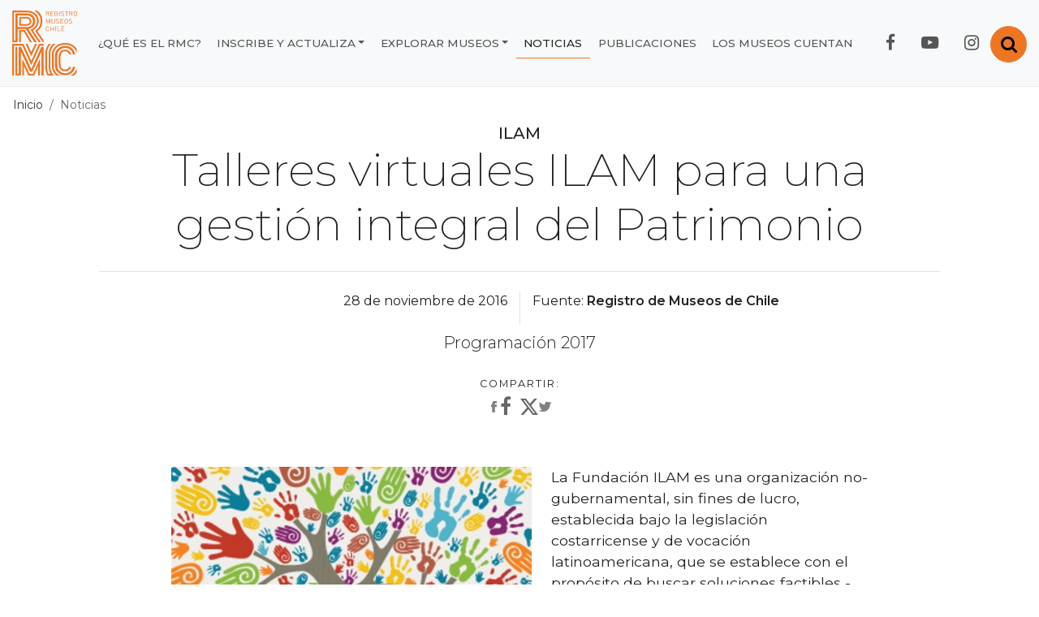

--- FILE ---
content_type: text/html; charset=UTF-8
request_url: https://www.registromuseoschile.cl/663/w3-article-72838.html
body_size: 13831
content:
<!DOCTYPE html
  PUBLIC "-//W3C//DTD HTML 4.01+RDFa 1.1//EN" "http://www.w3.org/MarkUp/DTD/html401-rdfa11-1.dtd">
<html lang="es"><head><meta http-equiv="Content-Type" content="text/html; charset=UTF-8"><!--begin-box-container:rmc_tr_head_CC::26525:Contiene las cajas del head de la página.--><!--loc('Caja contenedora')--><!--pos=1--><!--begin-box:rmc_tr_head_meta_viewport_responsive::26527:Etiqueta meta para responsive.--><!--loc('* Código HTML libre dentro de la página.')--><meta name="viewport" content="width=device-width, initial-scale=1, shrink-to-fit=no">
<meta http-equiv="X-UA-Compatible" content="IE=edge,chrome=1">
<!-- Fonts CSS -->
<link rel="stylesheet" href="https://cdnjs.cloudflare.com/ajax/libs/font-awesome/4.7.0/css/font-awesome.min.css">
<link href="https://fonts.googleapis.com/css2?family=Montserrat:ital,wght@0,100;0,200;0,300;0,400;0,500;0,600;0,700;1,200;1,300;1,400;1,500;1,600;1,700&display=swap" rel="stylesheet">
<!-- Iconos RMC  -->
<link rel="stylesheet" href="https://www.registromuseoschile.cl/css/rmc-icon.css">
<link rel="stylesheet" href="https://www.registromuseoschile.cl/css/rmc-icon-codes.css">
<link rel="stylesheet" href="https://www.registromuseoschile.cl/css/rmc-icon-embedded.css">
<!-- Iconos Bootstrap CSS -->
<link rel="stylesheet" href="https://cdn.jsdelivr.net/npm/bootstrap-icons@1.11.3/font/bootstrap-icons.min.css">
<!-- Bootstrap CSS -->
<!-- link rel="stylesheet" href="https://css-ext.newtenberg.com/rmc_2020/css/styles-rmc.css"-->
<link rel="stylesheet" href="channels-563_styles_rmc.css">



<!--end-box--><!--pos=2--><!--begin-box:rmc_tr_head_EncabezadoHTML::26526:Encabezado de página HTML, invisible. Provisoria. Apunta a CSS-EXT--><!--loc('* Encabezado w3 full, requerido en todas las páginas HTML de su sitio ')--><title>Talleres virtuales ILAM para una gestión integral del Patrimonio - Registro de Museos de Chile</title><style type="text/css">/* Agrega código CSS aquí */

.dropdown-item a {
	display: block;
}

button.btn.btn-link >.fa-minus-circle {
	display:inline;
}
button.btn.btn-link.collapsed > .fa-minus-circle {
	display:none;
}
button.btn.btn-link.collapsed > .fa-plus-circle {
	display:inline;
}
button.btn.btn-link > .fa-plus-circle {
	display:none;
}


/*agregado servicios */

.iconos-servicios .recuadro > span.pnid-1487,
.iconos-servicios .recuadro > span.pnid-1488,
.iconos-servicios .recuadro > span.pnid-1490
{
	text-align: center;
	margin-bottom: 0.5rem;
	display: block; 
}
.iconos-servicios .recuadro > span.pnid-1487 .pnid-1487,
.iconos-servicios .recuadro > span.pnid-1488 .pnid-1488,
.iconos-servicios .recuadro > span.pnid-1490 .pnid-1490 
{
	display: block; 
}
.iconos-servicios .recuadro > span.pnid-1487 .pnid-1487:before ,
.iconos-servicios .recuadro > span.pnid-1488 .pnid-1488:before ,
.iconos-servicios .recuadro > span.pnid-1490 .pnid-1490:before 
{
	content:"\e81d";
	font-family: "rmc-icon";
	font-weight: normal;
	position: absolute;
	position: relative;
	width: 100px;
	height: 100px;
	font-size: 4.2rem;
	color: #fff;
	background-color: #EE7623;
	display: block;
	margin: 0.5rem auto;
	border-radius: 50%;
	line-height: 1.45;
	clear: both; 
}
.ntg-wraper-slide .ntg-grupo {
	display: none;
}
.ntg-wraper-slide .carousel-indicators {
  	display:flex;
}
.ntg-wraper-slide .carousel-indicators > li {
	width: 10px;
	height: 10px;
}
@media (max-width: 1199.98px) {
	.iconos-servicios .recuadro > span.pnid-1487 .pnid-1487:before,
	.iconos-servicios .recuadro > span.pnid-1488 .pnid-1488:before,
	.iconos-servicios .recuadro > span.pnid-1490 .pnid-1490:before
	{
		margin: 0.5rem 2rem; 
	} 
}

.social-tools  .bi-twitter-x {
    font-size: 22px !important;
}
/*
.icono-twitter-x{
  content: "";
  background-image: url("channels-563_icon_twitter_x.svg");
  position: relative;
  width: 50px;
  height: 50px;
  display: inline-block;
  padding-left: 50px;
  overflow: hidden;
}
*/
.icono-twitter-x{
  display: inline;
  margin: 0;
  padding: 0;
  color: transparent;
  font-size: 0rem;
}


.icono-twitter-x a::before{
  content: "";
  background-image: url("data:image/svg+xml,%3Csvg id='Layer_1' data-name='Layer 1' xmlns='http://www.w3.org/2000/svg' viewBox='0 0 1187.92 1215.59'%3E%3Cdefs%3E%3Cstyle%3E .cls-1 %7B fill: %23cc4514; %7D %3C/style%3E%3C/defs%3E%3Cpath class='cls-1' d='M916.66,914.73l-252.53-366.87-28.55-41.49-180.64-262.43-14.97-21.75h-221.97l54.13,78.67,240.18,348.97,28.55,41.45,192.98,280.39,14.97,21.73h221.97l-54.13-78.67ZM775.2,943.19l-200.49-291.3-28.55-41.47-232.65-338.02h100.08l188.15,273.36,28.55,41.47,245,355.96h-100.08Z'/%3E%3Cpolygon class='cls-1' points='546.16 610.42 574.71 651.89 540.87 691.28 281.17 993.4 217.13 993.4 512.31 649.83 546.16 610.42'/%3E%3Cpolygon class='cls-1' points='944.06 222.19 664.13 547.86 630.28 587.23 601.73 545.76 635.58 506.37 825.21 285.66 880.03 222.19 944.06 222.19'/%3E%3C/svg%3E");
  position: relative;
  width: 50px;
  height: 50px;
  display: inline-block;
  padding-left: 50px;
  overflow: hidden;
}</style><meta name="keywords" content="ILAM, talleres, "><meta name="description" content="Talleres virtuales ILAM para una gestión integral del Patrimonio ILAM Programación 2017"><meta name="generator" content="Newtenberg Engine CMS - https://www.newtenberg.com/"><meta name="Newtenberg-Server" content="https://engine.patrimoniocultural.gob.cl"><meta name="Content-Encoding" content="UTF-8"><link rel="Top" type="text/html" href="https://www.registromuseoschile.cl"><link rel="shortcut icon" href="boxes-26526_favicon.gif"><script type="text/javascript"><!--

var __aid = '72838';
var __cid = '563';
var __iid = '663';
var __pnid = Array('561', '566', '896', '924', '931', '1013');
var __pvid = Array('73628', '76184', '76243', '77783', '93840', '134934');

--></script><script type="text/javascript" src="channels-563_js_main.js"></script><script type="text/javascript" src="channels-563_js_jquery_3_5_1.js"></script><script type="text/javascript" src="channels-563_js_jquery_migrate_3_3_0.js"></script><script type="text/javascript" src="channels-563_js_cookies.js"></script><script type="text/javascript" src="channels-563_rmc_js_buscador.js"></script><!--end-box--><!--pos=3--><!--begin-box:rmc_tr_meta_facebook::26817:Etiquetas meta para compartir los contenidos en Facebook.--><!--loc('Genera metadata para Facebook®')--><meta prefix="og: http://ogp.me/ns#" property="og:title" content="Talleres virtuales ILAM para una gestión integral del Patrimonio"><meta prefix="og: http://ogp.me/ns#" property="og:description" content="Programación 2017"><meta prefix="og: http://ogp.me/ns#" property="og:site_name" content="Registro de Museos de Chile"><meta prefix="og: http://ogp.me/ns#" property="og:type" content="website"><meta prefix="og: http://ogp.me/ns#" property="og:locale" content="es_LA"><meta prefix="og: http://ogp.me/ns#" property="og:url" content="https://www.registromuseoschile.cl/663/w3-article-72838.html"><meta prefix="og: http://ogp.me/ns#" property="og:image" content="https://www.registromuseoschile.cl/663/articles-72838_imagen_portada.thumb_i_portada.jpg"><!--end-box--><!--pos=4--><!--begin-box:rmc_tr_meta_twitter::26818:Etiquetas meta para compartir los contenidos en Twitter.--><!--Etiquetas META summary card de Twitter--><meta name="twitter:card" content="summary_large_image"><meta name="twitter:site" content="@registromuseos"><meta name="twitter:title" content="Talleres virtuales ILAM para una gestión integral del Patrimonio"><meta name="twitter:description" content="Programación 2017"><meta name="twitter:image" content="https://www.registromuseoschile.cl/663/articles-72838_imagen_portada.thumb_i_portada.jpg"><meta name="twitter:image:alt" content="Talleres ILAM"><!--end-box--><!--pos=5--><!--begin-box:rmc_tr_head_js_GoogleAnalytics::26528:Código para registrar las visitas al sitio.--><!--loc('* Código JavaScript para la página.')--><script type="text/javascript" src="boxes-26528_js_code.js"></script><!--end-box--><!--end-box--></head><body class="eidox-noticia"><!--begin-box-container:rmc_tr_header_CC_OK::26530:Caja que contiene todos los elementos para formar el encabezado de la página.--><!--loc('Caja contenedora')--><div class="bg-light" id="header"><!--pos=1--><!--begin-box:rmc_tr_accesibilidad_foco::26531:Link para acceder al contenido con la tecla TAB del teclado para temas de accesibilidad.--><!--loc('* Código HTML libre dentro de la página.')--><a href="#menu_principal"><span class="sr-only">Contenido principal</span></a><!--end-box--><!--pos=2--><!--begin-box:rmc_tr_Buscador_gral::26534:Formulario para ingresar texto y realizar una búsqueda en los contenidos del sitio.--><!--loc('* Código HTML libre dentro de la página.')--><div class="collapse  text-center " id="collapseSearch">
  <div class="card card-body bg-dark rounded-0 border-0">
    <div class="input-group col-lg-6 p-0 m-lg-auto ntg-search ">
      <input id="keywords" type="text" class="form-control border-0 input-radius-0 " placeholder="Buscar">
      <div class="input-group-append">
        <button class="btn btn-orange" type="submit" onclick="doSearch();">
          <span class="fa fa-search fa-lg"><span class="sr-only">Buscar</span></span>
        </button>
      </div>
    </div>
  </div>
</div>

<!--end-box--><div class="container-fluid ntg-navbar"><!--pos=3--><!--begin-box:rmc_tr_btn_abrir_Buscador::26563:Caja que muestra el botón para abrir / cerrar panel del buscador.--><!--loc('* Código HTML libre dentro de la página.')--><button class="btn btn-orange float-right ntg-btn-open-search" type="button" data-toggle="collapse" data-target="#collapseSearch" aria-expanded="false" aria-controls="collapseSearch">
  <span class="fa fa-search fa-lg"><span class="sr-only">Abrir / cerrar buscador</span></span>
</button><!--end-box--><div class="navbar navbar-expand-xl navbar-light pl-0"><!--pos=4--><!--begin-box:rmc_tr_navbar_collapse_logo::26532:Muestra el Logo principal y el menú de nhamburguesa.--><!--loc('* Código HTML libre dentro de la página.')--><h1 class="sr-only">Registro de Museos de Chile</h1>
<a class="navbar-brand" href="w3-channel.html">
  <img src="channels-563_rmc_logo_nav.svg" alt="logo RMC" width="100" height="100" alt="logo RMC" title="Registro de Museos de Chile - RMC">
</a>
<button class="navbar-toggler collapsed" type="button" data-toggle="collapse" data-target="#navbarNav1" aria-controls="#navbarNav1" aria-expanded="false" aria-label="Toggle navigation">
  <span> </span>
  <span> </span>
  <span> </span>
</button><!--end-box--><div class="collapse navbar-collapse justify-content-end" id="navbarNav1"><ul class="navbar-nav mr-lg-3 rmc-secciones"><!--pos=5--><!--begin-box:rmc_tr_navbar_que_es_rmc::26704:Muestra las opciones del menú, Los muesos cuentan, Noticias, Recursos Y Qué es el RMC.--><!--loc('* Lista de Valores de Clasificando')--><li><a class="pnid-931 pv-pid-0 pvid-76183 cid-563" href="w3-propertyvalue-76183.html" title="Ir a ¿Qué es el RMC?">¿Qué es el RMC?</a></li><!--end-box--><li class="dropdown nav-inscribe"><a class="dropdown-toggle ntg-bs data-toggle_dropdown" href="#" id="submenuInscribe">Inscribe y actualiza</a><div class="dropdown-menu"><!--pos=6--><!--begin-box:rmc_tr_navbar_inscribe_collapse::26564:Muestra los ítems Inscribe y actualiza.--><!--loc('* acceso a Valor de Clasificando ')--><!--uniqueid=i__rmc_tr_navbar_inscribe_collapse_1--><!--class=--><a href="w3-propertyvalue-76187.html" title="Ir a Inscribir museo" class=" pvid-76187 cid-563">Inscribir museo</a><a href="w3-propertyvalue-76188.html" title="Ir a Museo registrado" class=" pvid-76188 cid-563">Museo registrado</a><!--end-box--></div></li><li class="dropdown nav-explora"><a class="dropdown-toggle ntg-bs data-toggle_dropdown" href="#" id="submenuExplora">Explorar museos</a><div class="dropdown-menu"><!--pos=7--><!--begin-box:rmc_tr_navbar_explorar_collapse1::26566:Muestra las opciones del ítem Explorar.--><!--loc('* acceso a Clasificando ')--><a href="w3-propertyname-933.html" title="Ir a Todos los museos" class=" pnid-933 cid-563">Todos los museos</a><a href="w3-propertyname-892.html" title="Ir a Ubicación" class=" pnid-892 cid-563">Ubicación</a><!--end-box--><!--pos=8--><!--begin-box:rmc_tr_navbar_explorar_collapse2::26717:Muestra las opciones del ítem Explorar.--><!--loc('* acceso a Valor de Clasificando ')--><!--uniqueid=i__rmc_tr_navbar_explorar_collapse2_1--><!--class=--><a href="w3-propertyvalue-76185.html" title="Ir a En cifras" class=" pvid-76185 cid-563">En cifras</a><!--end-box--></div></li><!--pos=9--><!--begin-box:rmc_tr_navbar_otras_secciones::26565:Muestra las opciones del menú, Los muesos cuentan, Noticias, Recursos Y Qué es el RMC.--><!--loc('* Lista de Valores de Clasificando')--><li class="current"><a class="pnid-931 pv-pid-0 pvid-76184 cid-563" href="w3-propertyvalue-76184.html" title="Ir a Noticias">Noticias</a></li><li><a class="pnid-931 pv-pid-0 pvid-134883 cid-563" href="w3-propertyvalue-134883.html" title="Ir a Publicaciones">Publicaciones</a></li><li><a class="pnid-931 pv-pid-0 pvid-133682 cid-563" href="w3-propertyvalue-133682.html" title="Ir a Los museos cuentan">Los museos cuentan</a></li><!--end-box--></ul><!--pos=10--><!--begin-box:rmc_tr_navbar_RedesSociales::26535:Muestra el acceso a las redes sociales del sitio.--><!--loc('* Código HTML libre dentro de la página.')--><ul class="navbar-nav mr-lg-3 ntg-nav-follow">
  <li class="nav-item">
    <a class="nav-link fb" href="https://www.facebook.com/registromuseoschile" title="Facebook del Registro de Museos de Chile">
      <span class="fa fa-facebook fa-lg"><span class="sr-only">Facebook RMC</span></span>
    </a>
  </li>
  <li class="nav-item">
    <a class="nav-link yt" href="https://www.youtube.com/channel/UCkAxR5Q5zxe9R84b3ZQk5oA" title="YouTube del Registro de Museos de Chile">
      <span class="fa fa-youtube-play fa-lg"><span class="sr-only">YouTube RMC</span></span>
    </a>
  </li>
  <li class="nav-item">
    <a class="nav-link ig" href="https://www.instagram.com/museos_chile/" title="Instagram del Registro de Museos de Chile">
      <span class="fa fa-instagram fa-lg"><span class="sr-only">Instagram RMC</span></span>
    </a>
  </li>
</ul><!--end-box--></div></div></div></div><!--end-box--><div id="main"><!--begin-box:rmc_ar_barraPosicion_SINpnid:ntg-breadcrumb:26715:Barra de posición para los eidoxes dependiendo desde dónde se llega al contenido.--><!--loc('* Barra de posición del valor de clasificando usando referer')--><!--tipo_molde = article--><!--multivalor y articulo--><p id="i__rmc_ar_barraPosicion_SINpnid_1_76184" class="ntg-breadcrumb" style="display:none"><a class="channellink" href="w3-channel.html">Inicio</a><a class="current pvid-76184 cid-563" href="w3-propertyvalue-76184.html">Noticias</a></p><script type="text/javascript"><!--
						function doLoadi__rmc_ar_barraPosicion_SINpnid_1() {
							var pvid_anterior = '76184';
							var count_pvals = 1; 
							if('undefined' != typeof(document.referrer) && count_pvals > 1 ){
								var refer_portadilla = document.referrer;
								if(refer_portadilla.match(/multipropertyvalues/) != null){// multivalor
									var pvid1,pvid2,m = refer_portadilla.match(/multipropertyvalues-(\d+)-(\d+)/);
									if(m == null){
										m = refer_portadilla.match(/pvid=(\d+).*pvid=(\d+)/);
									}
									pvid1 = m[1];
									pvid2 = m[2];
									if( document.getElementById('i__rmc_ar_barraPosicion_SINpnid_1_'+pvid1) != null ){
										pvid_anterior = pvid1;
									}else if ( document.getElementById('i__rmc_ar_barraPosicion_SINpnid_1_'+pvid2) != null ){
										pvid_anterior = pvid2;
									}

								}else if( refer_portadilla.match(/pvid=(\d+)/) != null || refer_portadilla.match(/propertyvalue-(\d+).html/) != null){
									var pvid, m = refer_portadilla.match(/propertyvalue-(\d+).html/);
									if(m == null){
										m =  refer_portadilla.match(/pvid=(\d+)/);
									}
									pvid = m[1];
									if ( document.getElementById('i__rmc_ar_barraPosicion_SINpnid_1_'+pvid) != null){
										pvid_anterior = pvid;
									} 
								}
							}
							var barra =  document.getElementById('i__rmc_ar_barraPosicion_SINpnid_1_'+pvid_anterior);
							if (barra != null) barra.style.display ='';
						}
						if ( window.addEventListener ) { 
							window.addEventListener( "load", doLoadi__rmc_ar_barraPosicion_SINpnid_1, false );
						} else if ( window.attachEvent ) {
							window.attachEvent( "onload", doLoadi__rmc_ar_barraPosicion_SINpnid_1 );
						} else if ( window.onLoad ) {
							window.onload = doLoadi__rmc_ar_barraPosicion_SINpnid_1;
						}
						--></script><!--end-box--><!--begin-box-container:rmc_ar_CC::26705:Contiene todas las cajas de la noticia.--><!--loc('Caja contenedora')--><div class="container-fluid"><div class="row"><div class="col-xl-10 mx-auto"><div class="ntg-article"><div class="ntg-article-header"><!--pos=1--><!--begin-box:rmc_ar_titulo::26706:Muestra el epígrafe y el título del eidox.--><!--loc('* Articulo Completo w3')--><!--uniqueid=i__rmc_ar_titulo_1--><!--class=--><div id="article_i__rmc_ar_titulo_1"><p class="h5 m-0 text-center aid-72838 cid-563">ILAM</p><h1 class="display-3 mb-5 text-center pb-4 border-bottom aid-72838 cid-563">Talleres virtuales ILAM para una gestión integral del Patrimonio</h1><div style="display:none">ILAM, talleres</div></div><!--end-box--><!--pos=2--><div class="row rmc-fecha-fuente"><div class="col-sm-6"><!--pos=3--><!--begin-box:rmc_arNoticia_fecha::26701:Muestra el título y la bajada--><!--loc('* Articulo Completo w3')--><!--uniqueid=i__rmc_arNoticia_fecha_1--><!--class=--><div id="article_i__rmc_arNoticia_fecha_1"><p class="text-right m-0 cid-563 aid-72838 pnid-564 iso8601-20161128T1328000300">28 de noviembre de 2016</p><div style="display:none">ILAM, talleres</div></div><!--end-box--></div><div class="col-sm-6 border-left"><!--pos=4--><!--begin-box:rmc_arNoticia_Fuente:articulo:26775:Muestra el dato de la fuente asociada a cada Noticia.--><!--loc('* Articulo Completo w3')--><!--uniqueid=i__rmc_arNoticia_Fuente_1--><!--class=articulo--><div id="article_i__rmc_arNoticia_Fuente_1" class="articulo"><p class="fuente">Fuente: <span class="pv-branch pnid-561 cid-510"><span class=" pnid-561 pv-pid-0 pvid-134934 cid-510">Registro de Museos de Chile</span></span></p><div style="display:none">ILAM, talleres</div></div><!--end-box--></div></div><div class="row"><div class="col-sm-12"><!--pos=5--></div></div><!--pos=6--><!--begin-box:rmc_ar_bajada:row:26707:Muestra la bajada del eidox.--><!--loc('* Articulo Completo w3')--><!--uniqueid=i__rmc_ar_bajada_1--><!--class=row--><div id="article_i__rmc_ar_bajada_1" class="row"><p class="lead col-lg-10 mx-auto text-center mb-4 aid-72838 cid-563">Programación 2017</p><div style="display:none">ILAM, talleres</div></div><!--end-box--><!--pos=7--><!--begin-box:rmc_ar_compartir:social-tools text-center mb-4:26709:Permite compartir los contenidos de cada página a través de las Redes Sociales.--><!--loc('* Incluye links para compartir en redes sociales')--><p class="social-tools text-center mb-4"><a title="Facebook" rel="bookmark" class="facebook" href="http://www.facebook.com/share.php?u=https%3A%2F%2Fwww.registromuseoschile.cl%2F663%2Fw3-article-72838.html&amp;t=Talleres%20virtuales%20ILAM%20para%20una%20gesti%C3%B3n%20integral%20del%20Patrimonio"><span style="display:inline-block;width:16px;height:16px;overflow:hidden;background: transparent url(channels-563_sociable_sprite.png) no-repeat scroll -343px -1px;"><span style="display:none;">Compartir en Facebook</span></span></a><a title="Twitter" rel="bookmark" class="bi bi-twitter-x" href="http://x.com/intent/tweet?text=Talleres%20virtuales%20ILAM%20para%20una%20gesti%C3%B3n%20integral%20del%20Patrimonio%20-%20https%3A%2F%2Fwww.registromuseoschile.cl%2F663%2Fw3-article-72838.html"><span style="display:inline-block;width:16px;height:16px;overflow:hidden;background: transparent url(channels-563_sociable_sprite.png) no-repeat scroll -343px -55px;"><span style="display:none;">Compartir en Twitter</span></span></a></p><!--end-box--></div><div class="row"><!--pos=8--><div class="col-xl-10 mx-auto rmc-foto-destacada"><!--pos=9--><!--begin-box:rmc_arNoticia_Imagen:float-left mb-4 mr-4:26697:Muestra la imagen asociada a lanoticia completa en su molde correspondiente.--><!--loc('* Articulo Completo w3')--><!--uniqueid=i__rmc_arNoticia_Imagen_1--><!--class=float-left mb-4 mr-4--><div id="article_i__rmc_arNoticia_Imagen_1" class="float-left mb-4 mr-4"><img src="articles-72838_imagen_portada.thumb_i_ficha.jpg" alt="Talleres ILAM" title="Talleres ILAM"><div style="display:none">ILAM, talleres</div></div><!--end-box--><!--pos=10--><div class="ntg-article-body"><!--pos=11--><!--begin-box:rmc_ar_cuerpo:mb-5 ntg-article-body:26708:Muestra el cuerpo del eidox.--><!--loc('* Articulo Completo w3')--><!--uniqueid=i__rmc_ar_cuerpo_1--><!--class=mb-5 ntg-article-body--><div id="rmc_ar_cuerpo" class="mb-5 ntg-article-body"><div>
			<p><span>La Fundación ILAM es una organización no-gubernamental, sin fines de lucro, establecida bajo la legislación costarricense y de vocación latinoamericana, que se establece con el propósito de buscar soluciones factibles - desde un enfoque integral de la situación del patrimonio cultural y natural- que permitan el desarrollo de capacidades institucionales y el desarrollo local de las comunidades por medio del uso responsable de sus recursos patrimoniales.</span></p>
<p><span>Para ello, respondiendo a su misión y guiada por sus principios, ILAM ha venido brindando durante 15 años, una serie de servicios gratuitos o a muy bajo costo, a las instituciones patrimoniales, con el fin de coadyuvar la creciente necesidad de información, comunicación y capacitación en esta vasta y diversa región.</span></p>
<p><span>Así mismo, con el fin de generar los recursos necesarios para cumplir con nuestro propósito institucional, desarrollamos proyectos y consultorías especializadas en la puesta en valor y gestión del patrimonio.</span></p>
<p><span>¿Porqué se crean los Talleres ILAM virtuales?</span></p>
<p><span>A lo largo de América Latina y el Caribe, las instituciones salvaguardas del patrimonio enfrentan una serie de problemas de tipo estructural, institucional y político-económico que afectan sus labores de preservación, comunicación e investigación del patrimonio. Si bien muchos de los problemas se originan en causas externas a las instituciones, es lo cierto que otros tantos se generan en situaciones internas que además van a afectar el cómo se enfrentan y solucionan los problemas surgidos "afuera".</span></p>
<p><span>Como dos de los problemas internos más comunes se puede mencionar:</span></p>
<ol>
<li style="list-style-image: none"><span>La carencia de un conocimiento teórico y práctico del campo de la museología que permita a los miembros del personal orientar su quehacer técnico-administrativo y otros que afectan el desarrollo de dichas instituciones patrimoniales. Más allá de la museología, otros temas tradicionalmente "descuidados" lo son por ejemplo: la planificación estratégica, la imagen institucional, la difusión por medio de las TICs, los nuevos sistemas de registro y catalogación, y la comercialización de productos turísticos, entre otros.</span></li>
<li style="list-style-image: none"><span>Las instituciones museológicas o patrimoniales en su amplio sentido (los museos, sitios arqueológicos, parques naturales, entre otros) y principalmente las instituciones de los que ellos dependen, conciben la capacitación del personal, como un gasto y no como una inversión. Desgraciadamente, lo que raramente se mide es cuanto cuesta la falta de capacitación / actualización del personal a cargo de nuestro patrimonio cultural y natural.</span></li>
</ol>
<p><span>El problema radica, en que en nuestra región, si tomando en cuenta que la gran mayoría de las instituciones patrimoniales, no cuenta con personal profesional especializado, y que las labores cotidianas están en manos de un personal no-especializado pero con una gran mística y compromiso, la necesidad de capacitación y actualización deberían tener prioridad.</span></p>
<p><span>A estas limitantes, debemos sumar una serie de situaciones, los llamados "nuevos escenarios" que, si bien no son todos necesariamente problemáticos en sí mismos, sí resultan en un cambio de actuación para las acciones del museo.</span></p>
<p><span>Algunos de ellas son:</span></p>
<p><span>- Contracción del Estado y reducción de los presupuestos para el sector Cultura</span></p>
<p><span>- Integración del aspecto cultural y ambiental en proyectos de desarrollo local</span></p>
<p><span>- Desarrollo vertiginoso de las Tecnologías de Información y de Comunicación (TIC)</span></p>
<p><span>- Importancia cada vez mayor de temas como mercadeo y publicidad para un museo</span></p>
<p><span>- Aumento en la demanda del turismo cultural y ambiental</span></p>
<p><span>Situados en estos nuevos escenarios, las instituciones museológicas / patrimoniales y sus trabajadores se enfrentan con nuevas situaciones de entorno, que muchas veces se convierten en retos a los que no pueden dar respuesta en forma satisfactoria, ya que demandan de ellos un cambio de actitud hacia la forma tradicional de investigar, preservar y comunicar el patrimonio cultural y natural. Ello se traduce en la necesidad, por un lado, de adquirir conocimientos y habilidades en áreas quizás hasta ahora no "propias" de la práctica museal cotidiana, y por el otro, de reforzar las nociones de las áreas más "tradicionales". Y hacer esto de una forma seria, efectiva y rápida.</span></p>
<p><span>Es ante esta situación que el Instituto Latinoamericano de Museos (ILAM) decidió crear la oferta de capacitación Talleres-ILAM en sus modalidades virtual y presencial, partiendo del interés de propiciar en las instituciones museológicas, el desarrollo de una museología acorde a nuestra realidad latinoamericana, tratando de aportar soluciones por medio de una capacitación práctica.</span></p>
<p><span>Esta propuesta educativa se enmarca dentro del proceso de educación continua, donde el conocimiento teórico y práctico relacionado con el trabajo del museo, se renueva y se adapta a las nuevas exigencias de las condiciones del entorno de la institución, lo que permite mejorar la relevancia social del museo y su sostenibilidad.</span></p>
<p>¿En qué consisten los Talleres ILAM virtuales?</p>
<p>Talleres ILAM como oferta de capacitación o formación virtual continua, da inicio a principio del 2003, y se desarrollan en forma continua hasta el presente. Especialmente diseñados para cubrir las necesidades de capacitación y de actualización del personal de las instituciones patrimoniales, presentan las siguientes características:</p>
<ul>
<li>Seis semanas de duración, que comprenden: la interacción con el profesor(a) y compañeros en la plataforma educativa virtual, los materiales elaborados para el curso, bibliografía en español, foros de discusión y acceso al Centro de Documentación virtual del ILAM. Las 2 últimas semanas están dedicadas a la preparación de un trabajo final -con la asesoría del profesor(a)- que se aplicará en la institución del participante.</li>
<li>La participación, limitada a 20 estudiantes, permite al profesor(a) mantener la calidad y principalmente el trato personalizado hacia el estudiante y apoyo específico a su práctica laboral, que nos ha caracterizado.</li>
<li>Nuestros profesores son principalmente latinoamericanos, y al ser profesionales de instituciones, saben lidiar con los obstáculos y potencialidades propios de nuestras realidades. (Profesores ILAM)</li>
<li>El que los participantes provengan de diversos países de América Latina y el Caribe y también de España, permite incrementar y enriquecer la dinámica de enseñanza / aprendizaje de todos los involucrados (estudiantes y profesores) al compartir experiencias provenientes de diferentes realidades.</li>
<li>La calidad y variedad de los temas presentados es resultado de un monitoreo sobre la situación y acción de las instituciones patrimoniales, y de una constante búsqueda de información y actualización de conocimientos, lo que permite la presentación de una oferta diversa y de renovado interés por parte de los usuarios.(Programación 2012)</li>
<li>La finalización exitosa del Taller (el haber cumplido con las tareas y trabajo final) le posibilita al participante obtener un 'Certificado de Finalización Exitosa', haciendo constar 70 horas de participación en la capacitación. Si no presenta el trabajo final, y sólo las tareas semanales, obtendrá un 'Certificado de Participación' por 50 horas.</li>
<li>Cada taller tiene un precio de $350 dólares. El costo para el participante es de USD $185.</li>
<li>La Fundación ILAM, como organización sin fines de lucro, subsidia el 50%, cobrando sólo el equivalente al costo de producción (administración, coordinación, plataforma electrónica, profesores y certificado) para posibilitar su acceso a más profesionales.</li>
</ul>
</div><div id="i__rmc_ar_cuerpo_1_72838_ProgramaciC3B3n202017"><h2>Programación 2017</h2>
<table border="0" cellpadding="0" cellspacing="0">
<tbody>
<tr>
<td>
<p><strong>Registro y Catalogación de Colecciones Culturales</strong></p>
<p>Prof.: Fernando Almarza Rísquez / VE</p>
<p>Fecha: 13 de marzo</p>
<p><em>Temática: Estrategias para Colecciones</em></p>
</td>
</tr>
<tr>
<td>
<p><strong>Cédulas Expositivas claras, atractivas y efectivas</strong></p>
<p>Prof.: Patricia Ceci / AR</p>
<p>Fecha: 20 de marzo</p>
<p><em>Temática: Estrategias de Comunicación</em></p>
</td>
</tr>
<tr>
<td>
<p><strong>Política Educativa en Museos</strong></p>
<p>Prof.: Silvia Alderoqui / AR</p>
<p>Fecha: 3 de abril</p>
<p><em>Temática: Estrategias de Educación</em></p>
</td>
</tr>
<tr>
<td>
<p><strong>El Guía Turístico del Patrimonio Cultural</strong></p>
<p>Prof.: Pablo Rosser / ES</p>
<p>Fecha: 10 de abril</p>
<p><em>Temática: Estrategias de Turismo Cultural</em></p>
</td>
</tr>
<tr>
<td>
<p><strong>Comisariado de Exposiciones</strong></p>
<p>Prof.: Julieta Manzano / ES</p>
<p>Fecha: 24 de abril</p>
<p><em>Temática: Estrategias para Colecciones</em></p>
</td>
</tr>
<tr>
<td>
<p><strong>Marketing 4.0 Museos en el mercado de servicios</strong></p>
<p>Prof.: Karina Durand y Carlos Durand / MX</p>
<p>Fecha: 1 de mayo</p>
<p><em>Temática: Estrategias de Comunicación</em></p>
</td>
</tr>
<tr>
<td>
<p><strong>Elaboración de Audio-Guías</strong> (nuevo)</p>
<p>Prof.: Cecilia Bákula Budge / PE</p>
<p>Fecha: 15 de mayo</p>
<p><em>Temática: Estrategias de Educación</em></p>
</td>
</tr>
<tr>
<td>
<p><strong>Turismo: lo que todo gestor de patrimonio necesita saber</strong> (nuevo)</p>
<p>Prof.: Luis Gustavo Patrucco / BR</p>
<p>Fecha: 22 de mayo</p>
<p><em>Temática: Estrategias de Turismo Cultural</em></p>
</td>
</tr>
<tr>
<td>
<p><strong>Valoración de Colecciones</strong> (nuevo)</p>
<p>Prof.: María Cristina Díaz / CO</p>
<p>Fecha: 5 de junio</p>
<p><em>Temática: Estrategias para Colecciones</em></p>
</td>
</tr>
<tr>
<td>
<p><strong>Exposiciones en museos de naturaleza</strong> (nuevo)</p>
<p>Prof.: Lilian Suescun Flores / CO</p>
<p>Fecha: 12 de junio</p>
<p><em>Temática: Estrategias de Comunicación</em></p>
</td>
</tr>
<tr>
<td>
<p><strong>Museos+Espacios+Aprendizaje: tendencias de vanguardia</strong></p>
<p>Prof.: Ricardo Rubiales / MX</p>
<p>Fecha: 26 de junio</p>
<p><em>Temática: Estrategias de Educación</em></p>
</td>
</tr>
<tr>
<td>
<p><strong>Turismo y Patrimonio Intangible, El turismo de lo invisible</strong> (nuevo)</p>
<p>Prof.: Patricia Ceci / AR</p>
<p>Fecha: 3 de julio</p>
<p><em>Temática: Estrategias de Turismo Cultural</em></p>
</td>
</tr>
<tr>
<td>
<p><strong>Embalaje, Transporte, Almacenamiento y Montaje</strong> (nuevo)</p>
<p>Prof.: Martín Méndez / AR</p>
<p>Fecha: 17 de julio</p>
<p><em>Temática: Estrategias para Colecciones</em></p>
</td>
</tr>
<tr>
<td>
<p><strong>Planeación y Diseño de Centros de Interpretación</strong> (nuevo)</p>
<p>Prof.: Victor Fratto / AR</p>
<p>Fecha: 24 de julio</p>
<p><em>Temática: Estrategias de Comunicación</em></p>
</td>
</tr>
<tr>
<td>
<p><strong>VisitandoAndo: recorridos y sus diversas modalidades</strong></p>
<p>Prof.: Paola Araiza / MX</p>
<p>Fecha: 7 de agosto</p>
<p><em>Temática: Estrategias de Educación</em></p>
</td>
</tr>
<tr>
<td>
<p><strong>Discapacidad en sitios patrimoniales y turísticos</strong> (nuevo)</p>
<p>Prof.: Pablo Rosser / ES</p>
<p>Fecha: 14 de agosto</p>
<p><em>Temática: Estrategias de Turismo Cultural</em></p>
</td>
</tr>
<tr>
<td>
<p><strong>Las Colecciones; su política y Documentación</strong></p>
<p>Prof.: Fernando Almarza Rísquez / VE</p>
<p>Fecha: 28 de agosto</p>
<p><em>Temática: Estrategias para Colecciones</em></p>
</td>
</tr>
<tr>
<td>
<p><strong>Estrategias centradas en los Públicos</strong></p>
<p>Prof.: Leticia Pérez Castellanos / MX</p>
<p>Fecha: 4 de septiembre</p>
<p><em>Temática: Estrategias de Comunicación</em></p>
</td>
</tr>
<tr>
<td>
<p><strong>Museos y Escuelas: tiempos alterados</strong></p>
<p>Prof.: Silvia Alderoqui / AR</p>
<p><em>Fecha: 18 de septiembre</em></p>
<p><em>Temática: Estrategias de Educación</em></p>
</td>
</tr>
<tr>
<td>
<p><strong>Hacer Turismo especializado en el espacio patrimonial</strong></p>
<p>Prof.: Karina Durand / MX</p>
<p>Fecha: 25 de septiembre</p>
<p><em>Temática: Estrategias de Turismo Cultural</em></p>
</td>
</tr>
<tr>
<td>
<p><strong>Plan de Conservación Preventiva</strong></p>
<p>Prof.: Ana Eduarte / CR</p>
<p>Fecha: 9 de octubre</p>
<p><em>Temática: Estrategias para Colecciones</em></p>
</td>
</tr>
<tr>
<td>
<p><strong>Diseño y Montaje de Exposiciones</strong></p>
<p>Prof.: Laura E. Dragonetti / AR</p>
<p>Fecha: 16 de octubre</p>
<p><em>Temática: Estrategias de Comunicación</em></p>
</td>
</tr>
<tr>
<td>
<p><strong>Interacciones de Calidad: la experiencia educativa en el museo</strong></p>
<p>Prof.: Ricardo Rubiales / MX</p>
<p>Fecha: 30 de octubre</p>
<p><em>Temática: Estrategias de Educación</em></p>
</td>
</tr>
<tr>
<td>
<p><strong>Desarrollar la Creatividad en Turismo con el Método Canvas de tendencias</strong> (nuevo)</p>
<p>Prof.: Luis Gustavo Patrucco / BR</p>
<p>Fecha: 6 de noviembre</p>
<p><em>Temática: Estrategias de Turismo Cultural</em></p>
</td>
</tr>
</tbody>
</table>
<p>CONTACTO<br>
Nombre: Rebeca García<br>
Telefono: +506 7059-6831<br>
Correo: info@talleresilam.org<br>
Web: www.talleresilam.org<br>
Dirección: Po. Box 02 / 1175 Plaza Uruka. San José, Costa Rica</p>

		</div><div style="display:none">ILAM, talleres</div></div><!--end-box--><!--pos=12--><!--begin-box:rmc_ar_video:mb-5 card-deck ntg-card-deck-2:26834:Selecciona un recurso video que sólo tiene título y enlace a youtube, para reemplazarlo vía js por el player.--><!--loc('* Articulo Completo w3')--><!--uniqueid=i__rmc_ar_video_1--><!--class=mb-5 card-deck ntg-card-deck-2--><div id="article_i__rmc_ar_video_1" class="mb-5 card-deck ntg-card-deck-2"><div style="display:none">ILAM, talleres</div></div><!--end-box--></div></div></div></div></div></div><div class="row bg-light"><div class="col-xl-10 mx-auto"><!--pos=13--></div></div><div class="row"><div class="col-xl-10 mx-auto"><!--pos=14--><!--pos=15--><!--begin-box:rmc_ar_recursos_descargables:mb-5 pb-3 ntg-check-empty mt-5:26836:Muestra los recurso de tipo archivo que se suben a los eidoxes.--><!--loc('* Articulo Completo w3')--><!--uniqueid=i__rmc_ar_recursos_descargables_1--><!--class=mb-5 pb-3 ntg-check-empty mt-5--><div id="article_i__rmc_ar_recursos_descargables_1" class="mb-5 pb-3 ntg-check-empty mt-5"><h2 class="ntg-titulo-caja">Documentos</h2><div style="display:none">ILAM, talleres</div></div><!--end-box--><div class="ntg-article-links"></div></div></div></div><!--end-box--></div><!--begin-box:rmc_tr_footer::26573:Muestra el footer en todo el sitio.--><!--loc('* Código HTML libre dentro de la página.')--><div id="footer" class="bg-dark py-3">
  <div class="container-fluid">
    <div class="d-flex justify-content-between align-items-center">
      <a href="http://www.cultura.gob.cl/"><img src="channels-563_rmc_logo_footer_nov2021.png" alt="image" width="100" height="92" alt="logo RMC" title="Ministerio de las Culturas, las Artes y el Patrimonio" class="mr-3"></a>
      <ul class="list list-inline">
        <li class="list-inline-item"><a href="w3-contents.html" class="text-white px-2">Mapa del sitio</a></li>
        <li class="list-inline-item"><a href="w3-propertyvalue-76189.html" class="text-white px-2">Contacto</a></li>
        <li class="list-inline-item"><a href="w3-article-53405.html" class="text-white px-2">Términos y condiciones de uso</a></li>
      </ul>
    </div>
  </div>
</div><!--end-box--><!--begin-box:rmc_fr_Feedback::26620:Formulario que permite inscribir un museo.--><!--loc('* Código HTML libre dentro de la página.')--><!--end-box--><!--begin-box-container:rmc_js_CC::26562:Contiene los JS de uso en todo el sitio.--><!--loc('Caja contenedora')--><!--pos=1--><!--begin-box:rmc_js_boot_engine4::26559:modificaciones del marcado y clases para adaptarla a las necesidades de bootstrap, se incluye como recurso el lib ntg_responsive, para proveer algunas excepciones--><!--loc('* Código JavaScript para la página.')--><script type="text/javascript" src="boxes-26559_js_file.js"></script><script type="text/javascript"><!--
					$(function(){
  ntg_bootstrap4_engine();
  $('#header .navbar-nav.rmc-secciones li').addClass('nav-item');
  $('#header .navbar-nav.rmc-secciones a').addClass('nav-link');
  //Marcar active a nav pandoras
  $('.portadilla.inscripcion #header .navbar-nav.rmc-secciones > li.nav-inscribe').addClass('active');
  $('.portadilla.encifras #header .navbar-nav.rmc-secciones > li.nav-explora').addClass('active');
  $('.portada-clasificando.ubicacion #header .navbar-nav.rmc-secciones > li.nav-explora').addClass('active');
  $('.portada-clasificando.ubicacion #header .navbar-nav.rmc-secciones > li.nav-explora a.pnid-892').addClass('active');
  //Abstarct envolver ambos párrafos en row y a cada uno col-lg-6
  $('#rmc_intro_acercade').wrapInner("<div class='row'></div>");
  $('#rmc_intro_acercade p').addClass("col-xl-6");
  //Galería de recursos para ficha de museo
  $("#galeria_recursos div.carousel-inner .carousel-item").removeClass("active");
  $('#galeria_recursos div.carousel-inner .carousel-item:first-child').addClass("active");
  $('#galeria_recursos div.carousel-inner .carousel-item img').addClass("d-block img-fluid mx-auto");
  //Para la sección Infromación de la ficha de museos
  $('#ficha_informacion .info-destacada-museo h2').removeClass("ntg-titulo-caja");
  $('#ficha_informacion .info-destacada-museo h2').addClass("h5");
  //Para la sección Características de la ficha de museos
  $('#caracteristicas_resenia h2').removeClass("ntg-titulo-caja");
  $('#caracteristicas_resenia h2').addClass("h4 mb-3");
  $('#caracteristicas_clasificaciones h2').removeClass("ntg-titulo-caja");
  $('#caracteristicas_clasificaciones h2').addClass("h5");
  $('.portadilla.museo-registrado .lista-colapsable ul').addClass("list-group-flush");
  $('.portadilla.museo-mensaje .lista-colapsable ul').addClass("list-group-flush");
  //Para los valores de clasificando jerarquicos #indice_clasificando_jerarquico
  $('#indice_clasificando_jerarquico > .grupo > .grupo').addClass('card-deck ntg-card-deck-4 mb-4');
  $('#indice_clasificando_jerarquico > .grupo > .grupo h3').addClass('h6 font-weight-bold mb-0');
  $('#indice_clasificando_jerarquico > .grupo > .recuadro > h3').addClass('h4 font-weight-normal mb-3');
  $('#indice_clasificando_jerarquico > .grupo > .recuadro > h3 > .counting').addClass('small');
  //
  $(".pvid-77084").each(function(){
    var recuadro = $(this).parents(".recuadro");
    $("a",recuadro).attr("target","_blank");
  });
  $("#ntg_page_header .convert-h1").replaceWith(function() {
    return "<h1>" + this.innerHTML + "</h1>";
  });
});
					--></script><!--end-box--><!--pos=2--><!--begin-box:rmc_js_bootstrap_4_5_3::26561:Js Bootstrap compatible.--><!--loc('* Código JavaScript para la página.')--><script type="text/javascript" src="boxes-26561_js_file.js"></script><!--end-box--><!--pos=3--><!--pos=4--><!--end-box--><!--begin-box:tr_blank_anchor:social-tools-facebook social-tools-twitter social-tools-youtube redes-facebook redes-twitter redes-youtube sitio-externo logo-footer:16772:Permite abrir en ventana nueva los links cuyo class está en el contenedor de los enlaces.--><!--loc('* Incluye script para personalizar comportamiento de links')--><script type="text/javascript"><!--
$(document).ready(function(){$('a.social-tools-facebook,a.social-tools-twitter,a.social-tools-youtube,a.redes-facebook,a.redes-twitter,a.redes-youtube,a.sitio-externo,a.logo-footer').click(function(){window.open(this.href,'_blank','resizable=1,menubar=1,location=1,status=1,scrollbars=1,toolbar=1,width=,height=');return false});});
--></script><!--end-box--></body></html>